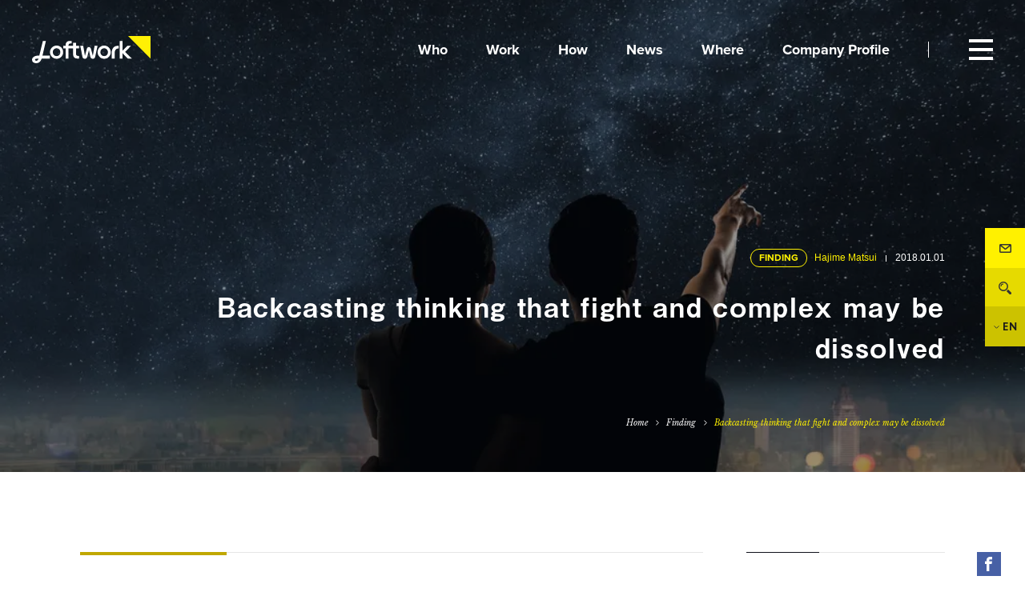

--- FILE ---
content_type: text/html; charset=UTF-8
request_url: https://loftwork.com/en/finding/20180101_backcasting/
body_size: 11445
content:
<!DOCTYPE html>
<html lang="en" class=" -hasSubNav" data-siteurl="https://loftwork.com/en"><!--single-->
<head prefix="og: http://ogp.me/ns# website: http://ogp.me/ns/article#">
<meta http-equiv="X-UA-Compatible" content="IE=Edge">
<meta charset="UTF-8">
<meta name="viewport" content="width=device-width, initial-scale=1, viewport-fit=cover">
<meta name="description" content="Backcasting thinking that fight and complex may be dissolved" />
<meta property="og:description" content="Backcasting thinking that fight and complex may be dissolved" />
<meta property="og:title" content="Backcasting thinking that fight and complex may be dissolved | Finding | loftwork Inc." />
<meta property="og:url" content="https://loftwork.com/en/finding/20180101_backcasting/" />
<meta property="og:image" content="" />
<meta property="og:type" content="article" />
<meta property="og:site_name" content="loftwork Inc." />
<meta property="fb:app_id" content="955146701343940">
<meta name="twitter:card" content="summary_large_image">
<meta name="twitter:site" content="@loftwork">
<meta name="msapplication-TileColor" content="#000">
<meta name="msapplication-TileImage" content="https://loftwork.com/common/icons/mstile-144x144.png?1">
<link rel="manifest" href="https://loftwork.com/common/icons/manifest.json">
<link rel="shortcut icon" href="https://loftwork.com/common/icons/favicon.ico?1">
<link rel="icon" href="https://loftwork.com/common/icons/favicon.ico?1">
<link rel="apple-touch-icon" href="https://loftwork.com/common/icons/apple-touch-icon-144x144.png?1" sizes="144x144">
<link rel="apple-touch-icon" href="https://loftwork.com/common/icons/apple-touch-icon-152x152.png?1" sizes="152x152">
<link rel="apple-touch-icon" href="https://loftwork.com/common/icons/apple-touch-icon-180x180.png?1" sizes="180x180">
<link rel="apple-touch-icon" href="https://loftwork.com/common/icons/apple-touch-icon.png?1">
<link rel="icon" type="image/png" href="https://loftwork.com/common/icons/favicon-16x16.png?1" sizes="16x16">
<link rel="icon" type="image/png" href="https://loftwork.com/common/icons/favicon-32x32.png?1" sizes="32x32">
<link rel="icon" type="image/png" href="https://loftwork.com/common/icons/favicon-96x96.png?1" sizes="96x96">
<link rel="icon" type="image/png" href="https://loftwork.com/common/icons/favicon-196x196.png?1" sizes="196x196">
<script>(function(html){html.className = html.className.replace(/\bno-js\b/,'js')})(document.documentElement);</script>
<link rel='stylesheet' id='vendor-style-css'  href='https://loftwork.com/common/css/style_vendor.min.css?ver=6864' type='text/css' media='all' />
<link rel='stylesheet' id='theme-style-css'  href='https://loftwork.com/common/css/style.min.css?ver=6864' type='text/css' media='all' />
<link rel='stylesheet' id='font-libre-css'  href='//fonts.googleapis.com/css?family=Libre+Baskerville:400,400i' type='text/css' media='all' />
<link rel='prev' title='7 volumes that can change the viewpoint you want to read because you are accustomed to design thinking' href='https://loftwork.com/en/finding/20180101_designthinkingbook/' />
<link rel='next' title='Web Writing Attracting People Seven Customs' href='https://loftwork.com/en/finding/20180101_7-habits-for-writers-everyone/' />
<link rel="canonical" href="https://loftwork.com/en/finding/20180101_backcasting/" />
<link rel='shortlink' href='https://loftwork.com/en/?p=2162' />
<style type="text/css">.recentcomments a{display:inline !important;padding:0 !important;margin:0 !important;}</style>
<title>Backcasting thinking that fight and complex may be dissolved | Finding | loftwork Inc.</title>
<!-- typekit -->
<script src="https://use.typekit.net/hiw0iaz.js"></script>
<script>try{Typekit.load({ async: true });}catch(e){}</script>
<style>
.footer__btnsIcn.-conversion0{
background-image: url('https://dot0va6orx9ro.cloudfront.net/wp-content/uploads/sites/3/2018/01/icn-event.svg');
}
a:hover .footer__btnsIcn.-conversion0{
background-image: url('https://dot0va6orx9ro.cloudfront.net/wp-content/uploads/sites/3/2018/01/icn-event-navy.svg');
}
.footer__btnsIcn.-conversion1{
background-image: url('https://dot0va6orx9ro.cloudfront.net/wp-content/uploads/sites/3/2018/01/icn-company.svg');
}
a:hover .footer__btnsIcn.-conversion1{
background-image: url('https://dot0va6orx9ro.cloudfront.net/wp-content/uploads/sites/3/2018/01/icn-company-navy.svg');
}
.footer__btnsIcn.-conversion2{
background-image: url('https://dot0va6orx9ro.cloudfront.net/wp-content/uploads/sites/3/2018/01/icn-mm.svg');
}
a:hover .footer__btnsIcn.-conversion2{
background-image: url('https://dot0va6orx9ro.cloudfront.net/wp-content/uploads/sites/3/2018/01/icn-mm-navy.svg');
}
</style>
<!-- Google Tag Manager -->
<script>(function(w,d,s,l,i){w[l]=w[l]||[];w[l].push({'gtm.start':
new Date().getTime(),event:'gtm.js'});var f=d.getElementsByTagName(s)[0],
j=d.createElement(s),dl=l!='dataLayer'?'&l='+l:'';j.async=true;j.src=
'https://www.googletagmanager.com/gtm.js?id='+i+dl;f.parentNode.insertBefore(j,f);
})(window,document,'script','dataLayer','GTM-TVHQPR7');</script>
<!-- End Google Tag Manager -->
<!-- Google Tag Manager (noscript) -->
<noscript><iframe src="https://www.googletagmanager.com/ns.html?id=GTM-TVHQPR7"
height="0" width="0" style="display:none;visibility:hidden"></iframe></noscript>
<!-- End Google Tag Manager (noscript) -->
</head>
<body class="finding-template-default single single-finding postid-2162 drawer drawer--top transparentHeaderPage">
<div class="container surfpoint" id="page">
<header class="header -transparent">
<div class="header__inner innerBlock">
<p class="header__logo"><a href="https://loftwork.com/en"><img src="/common/img/cmn/logo-lw.svg?1" alt="loftwork"></a></p>      <div class="header__search for-sp">
<button type="button" class="header__searchIcon -btnOpenSearch">Search</button>
</div>
<nav class="header__gnav">
<ul class="header__gnavList">
<li class="header__gnavItem"><a href="/en/who"><span>Who</span></a></li>
<li class="header__gnavItem"><a href="/en/what"><span>Work</span></a></li>
<li class="header__gnavItem"><a href="/en/finding/"><span>How</span></a></li>
<li class="header__gnavItem"><a href="/en/news"><span>News</span></a></li>
<li class="header__gnavItem"><a href="/en/where"><span>Where</span></a></li>
<li class="header__gnavItem"><a href="/en/company"><span>Company Profile</span></a></li>
</ul>
</nav>
</div>
</header>
<!-- /.header -->
<nav class="modalMenu layout2020">
<button type="button" class="drawer-toggle drawer-hamburger" aria-controls="global-nav" aria-label="Global Navigation">
<span class="drawer-hamburger-icon"></span>
</button>
<div class="modalMenu__inner drawer-nav" id="global-nav">
<div class="modalMenu__gnav">
<div class="modalMenu__gnavInner">
<div class="modalMenu__gnavItem">
<ul class="modalMenu__list">
<li class="modalMenu__item"><a href="/en/who"><span class="modalMenu__name -ja"><span>About Us</span></span><span class="modalMenu__name -en -large"><span>Who</span></span></a></li>
<li class="modalMenu__item"><a href="/en/what"><span class="modalMenu__name -ja"><span>Project / Case</span></span><span class="modalMenu__name -en -large"><span>Work</span></span></a></li>
<li class="modalMenu__item"><a href="/en/finding/"><span class="modalMenu__name -ja"><span>Findings</span></span><span class="modalMenu__name -en -large"><span>How</span></span></a></li>
</ul>
<ul class="modalMenu__list">
<li class="modalMenu__item"><a href="/en/news"><span class="modalMenu__name -ja"><span>News &amp; Topics</span></span><span class="modalMenu__name -en -large"><span>News</span></span></a></li>
<li class="modalMenu__item"><a href="/en/where"><span class="modalMenu__name -ja"><span>Access / Base</span></span><span class="modalMenu__name -en -large"><span>Where</span></span></a></li>
<li class="modalMenu__item"><a href="/en/company"><span class="modalMenu__name -ja"><span>Company</span></span><span class="modalMenu__name -en -large"><span>Company Profile</span></span></a></li>
</ul>
</div>
<!-- /.modalMenu__gnavItem -->
<div class="modalMenu__gnavItem">
<ul class="modalMenu__list">
<li class="modalMenu__item"><a href="/en/people"><span class="modalMenu__name -ja -small"><span>Our Team</span></span><span class="modalMenu__name -en"><span>People</span></span></a></li>
<li class="modalMenu__item"><a href="/en/event"><span class="modalMenu__name -ja -small"><span>Event</span></span><span class="modalMenu__name -en"><span>Events</span></span></a></li>
<li class="modalMenu__item"><a href="/en/recruit"><span class="modalMenu__name -ja -small"><span>Careers</span></span><span class="modalMenu__name -en"><span>Recruit</span></span></a></li>
</ul>
</div>
<!-- /.modalMenu__gnavItem -->
</div>
</div>
<!-- /.modalMenu__gnav -->
<div class="modalMenu__link">
<div class="modalMenu__linkGroup">
<span class="modalMenu__linkTitle for-pc-ib">Sns</span>
<ul class="modalMenu__linkList">
<li class="modalMenu__linkItem">
<a href="https://www.facebook.com/loftwork" target="_blank" class="btn -circle -yellow">
<div class="modalMenu_linkIcon"><img src="https://dot0va6orx9ro.cloudfront.net/wp-content/uploads/sites/3/2018/01/icn-fb-navy.svg" alt=""></div>
</a>
</li>
<li class="modalMenu__linkItem">
<a href="https://twitter.com/loftwork" target="_blank" class="btn -circle -yellow">
<div class="modalMenu_linkIcon"><img src="https://dot0va6orx9ro.cloudfront.net/wp-content/uploads/sites/3/2018/01/icn-tw-navy.svg" alt=""></div>
</a>
</li>
<li class="modalMenu__linkItem">
<a href="https://www.linkedin.com/company/loftwork/" target="_blank" class="btn -circle -yellow">
<div class="modalMenu_linkIcon"><img src="https://dot0va6orx9ro.cloudfront.net/wp-content/uploads/sites/3/2019/03/linkedin.svg" alt=""></div>
</a>
</li>
</ul>
</div>
<div class="modalMenu__linkGroup for-pc">
<span class="modalMenu__linkTitle">
<a href="https://loftwork.com/en/contact/" target="_blank" class="link -icn -mail -yellow"><span>Contact</span></a>
</span>
</div>
<!-- <div class="modalMenu__linkGroup">
<span class="modalMenu__linkTitle">
<a href="" class="link -icn -login"><span>Login</span></a>
</span>
</div> -->
<div class="modalMenu__linkGroup">
<span class="modalMenu__linkTitle -lang">
<a href="/jp/" class="link "><span>JP</span></a>
</span><span class="modalMenu__linkTitle -lang">
<a href="/en/" class="link -current"><span>EN</span></a>
</span><span class="modalMenu__linkTitle -lang">
<a href="/tc/" class="link "><span>TC</span></a>
</span>
</div>
</div>
<!-- /.modalMenu__link -->
</div>
<!-- /.modalMenu -->
</nav>
<!-- /.modalMenu -->
<div class="modalMenu -search" id="search-nav">
<div class="modalMenu__inner modalMenu__modalSearch">
<div class="modalPanel__controler">
<button type="button" class="modalPanel__closebtn">
<span class="modalPanel__closebtnIcon">close</span>
</button>
</div>
<!-- /.modalPanel__nav -->
<div class="modalPanel__content">        <div class="modalPanel__header">
<span class="modalPanel__title">Search</span>
<span class="modalPanel__desc">Input the word you want to find</span>
</div>
<div class="modalPanel__form">
<form method="get" action="https://loftwork.com/en/search">
<!--
<input type="hidden" name="site" value="ME1TWKFT">
<input type="hidden" name="design" value="6">
<input type="hidden" name="charset" value="UTF-8">
-->
<input type="text" placeholder="" name="q">
<!--
<input type="hidden" name="group" value="3">
-->
<button type="submit"></button>
</form>
</div>
</div>
<!-- /.modalPanel__content -->
<div class="modalMenu__link">
<div class="modalMenu__linkGroup">
<span class="modalMenu__linkTitle for-pc-ib">Sns</span>
<ul class="modalMenu__linkList">
<li class="modalMenu__linkItem">
<a href="https://www.facebook.com/loftwork" target="_blank" class="btn -circle -yellow">
<div class="modalMenu_linkIcon"><img src="https://dot0va6orx9ro.cloudfront.net/wp-content/uploads/sites/3/2018/01/icn-fb-navy.svg" alt=""></div>
</a>
</li>
<li class="modalMenu__linkItem">
<a href="https://twitter.com/loftwork" target="_blank" class="btn -circle -yellow">
<div class="modalMenu_linkIcon"><img src="https://dot0va6orx9ro.cloudfront.net/wp-content/uploads/sites/3/2018/01/icn-tw-navy.svg" alt=""></div>
</a>
</li>
<li class="modalMenu__linkItem">
<a href="https://www.linkedin.com/company/loftwork/" target="_blank" class="btn -circle -yellow">
<div class="modalMenu_linkIcon"><img src="https://dot0va6orx9ro.cloudfront.net/wp-content/uploads/sites/3/2019/03/linkedin.svg" alt=""></div>
</a>
</li>
</ul>
</div>
<div class="modalMenu__linkGroup for-pc">
<span class="modalMenu__linkTitle">
<a href="https://loftwork.com/en/contact/" class="link -icn -mail -yellow"><span>Contact</span></a>
</span>
</div>
<!-- <div class="modalMenu__linkGroup">
<span class="modalMenu__linkTitle">
<a href="" class="link -icn -login"><span>Login</span></a>
</span>
</div> -->
<div class="modalMenu__linkGroup">
<span class="modalMenu__linkTitle -lang">
<a href="/jp/" class="link "><span>JP</span></a>
</span><span class="modalMenu__linkTitle -lang">
<a href="/en/" class="link -current"><span>EN</span></a>
</span><span class="modalMenu__linkTitle -lang">
<a href="/tc/" class="link "><span>TC</span></a>
</span>
</div>
</div>
<!-- /.modalMenu__link -->
</div>
<!-- /.modalMenu__modalSearch -->
</div>
<!-- /.-search -->
<nav class="subNav">
<div class="subNav__inner subNav__toggleContainer">
<div class="subNav__title subNav__toggleBtn">
<p class="subNav__titleText"><span>Summary</span></p>
</div>
<div class="subNav__toggleContent is-list-circle">
<div class="subNav__toggleContentInner">
<div id="scrollContainer">
<div class="scrollContainerInner">
<nav class="subNav__group -summaryHeader">
<ol class="subNav__list -num -summaryHeaderList">
</ol>
</nav>
<nav class="subNav__group">
<p class="subNav__subtitle">Share</p>
<div class="subNav__snsOuter">
<ul class="subNav__snsList">
<li class="subNav__snsItem -fb">
<a href="https://www.facebook.com/share.php?u=https%3A%2F%2Floftwork.com%2Fen%2Ffinding%2F20180101_backcasting%2F" onclick="window.open(this.href, 'FBwindow', 'width=650, height=450, menubar=no, toolbar=no, scrollbars=yes'); return false;"><span class="icn-fb icn-white"></span></a>
</li>
<li class="subNav__snsItem -tw">
<a href="https://twitter.com/share?url=https%3A%2F%2Floftwork.com%2Fen%2Ffinding%2F20180101_backcasting%2F&text=Backcasting+thinking+that+fight+and+complex+may+be+dissolved" onclick="window.open(this.href, 'TWwindow', 'width=650, height=450, menubar=no, toolbar=no, scrollbars=yes'); return false;"><span class="icn-tw icn-white"></span></a>
</li>
<li class="subNav__snsItem -hb">
<a href="https://b.hatena.ne.jp/add?mode=confirm&url=https://loftwork.com/en/finding/20180101_backcasting/&title=Backcasting+thinking+that+fight+and+complex+may+be+dissolved" data-hatena-bookmark-title="Backcasting+thinking+that+fight+and+complex+may+be+dissolved" onclick="window.open(this.href, 'HBwindow', 'width=650, height=450, menubar=no, toolbar=no, scrollbars=yes'); return false;"><span class="icn-hb icn-white"></span></a>
</li>
</ul>
</div>
</nav>
<nav class="breadcrumbs">
<ul class="breadcrumbs__list">
<li class="breadcrumbs__item"><a href="https://loftwork.com/en/">Home</a></li>
<li class="breadcrumbs__item"><a href="https://loftwork.com/en/finding">Finding</a></li><li class="breadcrumbs__item">Backcasting thinking that fight and complex may be dissolved</li>  </ul>
</nav>
</div>
</div>
</div>
</div>
</div>
</nav>
<!-- /.subNav -->
<div class="floatingNav">
<ul class="floatingNav__list">
<li class="floatingNav__item -mail">
<a href="/en/contact/" target="_blank">Contact</a>
<div class="floatingNav__balloon">
<span class="floatingNav__balloon__text">Contact Us</span>
</div>
</li>
<li class="floatingNav__item -search"><button type="button" class="-btnOpenSearch">Search</button></li>
<li class="floatingNav__item -lang">
<a href="" class="toggle_langBtn"><span>EN</span></a>
<ul class="floatingNav__LangList toggle_langList"><li class="floatingNav__item -langItem"><a href="/jp/"><span>JP</span></a></li><li class="floatingNav__item -langItem"><a href="/tc/"><span>TC</span></a></li>    </ul>
</li>
</ul>
</div>
<!-- /.floatingNav -->
<article class="mainContents">
<header class="entryHeader">
<picture class="ct-entryHeader__bg-img">
<img src="https://dot0va6orx9ro.cloudfront.net/wp-content/uploads/sites/3/2018/01/shutterstock_229889020-1.jpg" alt="">
</picture>
<div class="entryHeader__inner">
<div class="entryHeader__meta">
<span class="tag -yellow">FINDING</span>
<div class="entryHeader__subtextBox">
<span class="entryHeader__subtext">Hajime Matsui</span>        <span class="entryHeader__subtext -date -white">2018.01.01</span>
</div>
</div>
<h1 class="entryHeader__title">
<span class="entryHeader__subTitle"></span>
<span class="entryHeader__mainTitle">Backcasting thinking that fight and complex may be dissolved</span>
</h1>
<nav class="breadcrumbs">
<ul class="breadcrumbs__list">
<li class="breadcrumbs__item"><a href="https://loftwork.com/en/">Home</a></li>
<li class="breadcrumbs__item"><a href="https://loftwork.com/en/finding">Finding</a></li><li class="breadcrumbs__item">Backcasting thinking that fight and complex may be dissolved</li>  </ul>
</nav>
</div>
</header>
<!-- /.entryHeader -->
<div class="columnOuter entryColumn">
<aside class="subColumn -asideMenu for-pc">
<div class="floatingColumn">
<div class="asideGroup">
<nav class="asideGroup__nav -summaryNav">
<p class="asideGroup__navTitle">Summary</p>
</nav>
<nav class="asideGroup__nav -hide_by_action">
<p class="asideGroup__navTitle">Tag</p>
<ul class="hash-list">
<li class="hash"><a href="https://loftwork.com/en/tags_main/co-creation/">#Co-creation Program</a></li><li class="hash"><a href="https://loftwork.com/en/tags_sub/backcasting/">#Backcasting</a></li>  </ul>
</nav><div class="floatingNav -snsNav">
<ul class="floatingNav__list">
<li class="floatingNav__item -fb">
<a href="https://www.facebook.com/share.php?u=https%3A%2F%2Floftwork.com%2Fen%2Ffinding%2F20180101_backcasting%2F" onclick="window.open(this.href, 'FBwindow', 'width=650, height=450, menubar=no, toolbar=no, scrollbars=yes'); return false;"><span class="icn-fb icn-white"></span><span class="u-visually-hidden">Facebook</span></a>
<p class="sns-count">0</p>
<p data-sc-fb="https://loftwork.com/en/finding/20180101_backcasting/" style="display: none;"></p>
</li>
<li class="floatingNav__item -tw">
<a href="https://twitter.com/share?url=https%3A%2F%2Floftwork.com%2Fen%2Ffinding%2F20180101_backcasting%2F&text=Backcasting+thinking+that+fight+and+complex+may+be+dissolved" onclick="window.open(this.href, 'TWwindow', 'width=650, height=450, menubar=no, toolbar=no, scrollbars=yes'); return false;"><span class="icn-tw icn-white"></span><span class="u-visually-hidden">X</span></a>
<p class="sns-count">0</p>
<p data-sc-tw="https://loftwork.com/en/finding/20180101_backcasting/" style="display: none;"></p>
</li>
<li class="floatingNav__item -hb">
<a href="https://b.hatena.ne.jp/add?mode=confirm&url=https://loftwork.com/en/finding/20180101_backcasting/&title=Backcasting+thinking+that+fight+and+complex+may+be+dissolved" data-hatena-bookmark-title="Backcasting+thinking+that+fight+and+complex+may+be+dissolved" onclick="window.open(this.href, 'HBwindow', 'width=650, height=450, menubar=no, toolbar=no, scrollbars=yes'); return false;"><span class="icn-hb icn-white"></span><span class="u-visually-hidden">Hatena Bookmark</span></a>
<p class="sns-count">0</p>
</li>
</ul>
</div>
<!-- /. -snsNav -->
<!-- set_side_highlight -->
</div>
</div>
</aside>
<!-- /.subColumn -->
<section class="mainColumn">
<section class="entryContents">
<h2 class="postSet__heading">Forecast thinking (way of seeing the future by accumulating current status analysis)</h2>
<div class="imageSet">
<figure class="wp-caption"><img src="https://dot0va6orx9ro.cloudfront.net/wp-content/uploads/sites/3/2018/01/shutterstock_229889020-1.jpg" alt="">            </figure>
</div>
<div class="wysiwyg freeArea">
<p>Canojo smiles while saying &#8220;Hey, it&#8217;s been four years since we entered.&#8221;</p>
<p>Kale said &#8220;Yeah &#8230; yeah, I got a contract again today, I will be achieving this month as well.&#8221;</p>
<p>&#8220;You can meet at the end of the month, do not you?&#8221;</p>
<p>&#8220;Actually, I was called to a dinner party by my boss&#8217;s association,&#8221; Kale said.</p>
<p>As usual, the conversation of two people stops like this. As a college student, I became a member of society, Kanojo to Kyoto, Kale to Tokyo. It is the third year since I joined the company with a new graduate, and my work has been going well for the first time. Because of long distance, two people can meet in about once a month, going back and forth in Tokyo or Kyoto. I respect each other and I am thinking about marriage in the future. The problem is that you will always fight if you meet. Well, how would you solve the problem of this young long distance couple?</p>
<p>For example,</p>
<ul>
<li>Either one changes job and two people live in the same land</li>
<li>Increase the frequency of dating and meet in Nagoya every time</li>
<li>Create a child and get married now</li>
</ul>
<p>The thought circuits of those who thought as described above are &#8220;Forecast thinking (way of seeing the future through accumulation of current status analysis)&#8221;. Either one of them has to endure the present life, to compromise, to resolve the problem by looking only now, either feel dissatisfied or eventually become unhappy with each other.</p>
<h2><strong>Backcast thinking (backcasting)</strong></h2>
<p>On the other hand, how to solve fight in &#8220;backcasting thinking (backcasting)&#8221;? A person who engages in jobs imagining and creating the future may have heard of backcasting thoughts at one time. In general, &#8220;Backcast thinking is described as planning a backward calculated service for the anticipated future society, depicting the ideals of the future, to clarify the paths to the project and future to be addressed and to act,&#8221; I came.</p>
<p>For example, it is the same as &#8220;imagine yourself as a goal, set goals, and make action plans for your goals&#8221;. Indeed it&#8217;s that people are consciously doing. No, are not the projects of the world doing so much? If so, you should be able to do it, past and many times, backcasting workshops and projects of conceptual methods have been implemented with companies, but unfortunately, it has become quite frequently &#8220;rice cake drawn in a picture&#8221; To get away.</p>
<p>About a year ago when I was scolded &#8220;Why!?&#8221;, I met Dr. Hidemitsu Ishida (representative of Earth village laboratory), a pioneer of backcast thinking. Mr. Ishida said, &#8220;It is a big mistake to create an optimal service and a new business if you do back-up by imagining the ideals of the future.&#8221; In addition, &#8220;Backcasting introduced on the net is almost wrong,&#8221; I was dismayed. So what is the original backcasting? I decided to learn again from Professor Ishida.</p>
</div>
<div class="imageSet">
<figure class="wp-caption"><img src="https://dot0va6orx9ro.cloudfront.net/wp-content/uploads/sites/3/2018/01/report_05.jpg" alt=""><figcaption class="wp-caption-text text-caption">Mr. Hidenaki Ishida who is keynote at the series to design the future (Representative of the Global Village Laboratory, LTD · Tohoku University emeritus professor)</figcaption>            </figure>
</div>
<div class="wysiwyg freeArea">
<p>Actually, the example of the long distance romantic couple at the beginning is the &#8220;subject&#8221; that Mr. Ishida made at the future design workshop the other day. (However, the couple &#8216;s conversation is my delusions.</p>
<p>Mr. Ishida needs &#8220;Backcasting thinking based on constraints&#8221; to solve the problems of these young people. Considering the happiness of the two in the medium to long term, considering the future based on constraints. Without this constraint we can not draw a nice future.</p>
<p>Then, a solution example for <strong>&#8220;getting a fight</strong> by <strong>meeting&#8221;</strong> by backcasting thinking is as follows.</p>
<p>(As a constraint) living in Kyoto and Tokyo respectively, active in the workplace,</p>
<ul>
<li>In the future, we will talk about the days when the two of us live together or the day we may get married someday</li>
<li>In the future, if you plan to set up a house somewhere, when do you want to talk about where you want to build?</li>
<li>In the future, we will talk about the way people work and how to live how they want to be</li>
</ul>
<p>Discuss the desirable future like these. And, as a way to enjoy from the present,</p>
<ul>
<li>Consult the ideal lifestyle or participate in an event close to that style</li>
<li>If I go on a date trip I will go for a walk in the city where I&#8217;d like to live together in the future</li>
<li>Consult with your boss how to work in the future, plan a dinner party not to introduce other people</li>
</ul>
<p>I see. This may cause the fight to disappear.</p>
<p>(Saying that they live in Kyoto and Tokyo, respectively), it is not a patience or a compromise, but also &#8220;what is the idea that you can spend excitingly and excitement&#8221; with the &#8220;constraints&#8221; of their own environment is the essence of backcast thinking Professor Ishida says. If we solve the problem of two people by backcast thinking, it is a major premise that &#8220;thinking without constraints&#8221; of Kyoto and Tokyo long distance, and then it is most important to lead to &#8220;enjoyable actions and solutions&#8221; It is an important point.</p>
<p>However, Dr. Ishida&#8217;s example is &#8220;Elementary Edition&#8221; of practice of acquiring a backcast thinking circuit. The subject constraint is a single, but in real world constraints are multi (multiple constraints mix complicatedly with various people). So practicing backcasting in real society is very difficult and requires training using everyday events.</p>
<p>Let&#8217;s replace the problems of long distance couples with our real society. Professor Ishida, especially as a constraint condition, is a community and individual relationship with the natural environment (water, energy, natural resources, etc.). The resources of the earth including water are finite. When all the earthling people raise the mass consumption type life like developed countries like to the same standard of living, if it continues and expands, resources are exhausted without a while. Based on the limited resource environment of the earth on the basis of the constraint conditions, from the viewpoint that there are individuals on the community that coexists and circulates with the finite nature, the current &#8220;dependent lifestyle (mass production / consumption There are lots of gaps between the present and the future when we aim to shift from &#8220;expansion&#8221; to &#8220;self-reliant lifestyle&#8221;, and opportunities for business and service to solve &#8220;gap&#8221; Professor Ishida emphasizes that there are lots of lurks.</p>
<p>Details of the workshop cooperated by Professor Ishida are introduced in detail in the <a href="http://www.loftwork.jp/event/2016/20160803_miraidesign/report1.aspx">implementation report</a> by Mr. Tamurakai.</p>
<p>If you can master the backcast thinking, you should be able to use it not only for business but also for challenges such as challenges like local creation such as &#8216;Nippon Fallen fallen to nursery schools !!!&#8217; and local creation.</p>
<h2><strong>Backcast thinking thinking by familiar events</strong></h2>
<p>By the way, the backcasting thought I am now is about the future of my newly born son (3 months full).</p>
</div>
<div class="imageSet">
<figure class="wp-caption"><img src="https://dot0va6orx9ro.cloudfront.net/wp-content/uploads/sites/3/2018/01/hands.png" alt="">            </figure>
</div>
<div class="wysiwyg freeArea">
<p>He has a huge giant in his eyebrows by nature. I do not have any problem since my parents are satisfied with five things and I am an unconditionally cute son, but for now I can not say yet that &#8220;that huge, very cool!&#8221; It seems like a great Buddha, so whenever we worship with my wife &#8216;Arigato and ~&#8217; in front of my son like worshiping every day. But how will hooks affect him in the future when friends can do, enter elementary school, when it comes to puberty? Does not it become a complex? Negative scenes just come up now.</p>
<p>I would like to solve this with backcasting thinking. (It is a surgical operation of general anesthesia) Is it impossible to exclude hookrooms, is it a forecast thinking, or &#8220;Can not take a hooked award&#8221; can be a constraint? Will it be backcasting to convert hooks from &#8220;Complex&#8221; to &#8220;Symbol&#8221; by raising them as Olympic medalists? It was difficult to understand though it was understood. The training of the backcast thinking is still going on.</p>
</div>
<div class="frameBlock -hasborder -author">
<div class="frameBlock__inner">
<div class="media">
<div class="media__thumb">
<figure><a href="https://loftwork.com/en/people/hajime_matsui/" class="scaleThumb"><img src="https://dot0va6orx9ro.cloudfront.net/wp-content/uploads/sites/3/2022/07/Hajime_Matsui_sq-300x300.jpeg" alt="Hajime Matsui"></a></figure>
</div>
<div class="media__detail">
<p class="itemLabel media__label">
<span class="itemLabel__category">Author</span><span class="itemLabel__title">Hajime Matsui</span><span class="itemLabel__sub">（Layout CLO（Chief Layout Officer））</span>
</p>
<p class="itemText media__text">Born in 1982. Studied architecture at a vocational school and urban planning at university. Founded the community development group Yokosukan in his hometown of Yokosuka. After graduating, he joined an internet venture where he gained experience in launching new businesses, simultaneously opening markets in 12 cities across Japan, and managing operations.<br />
<br />
In 2012, he joined Loftwork, where he was involved in producing projects such as 100BANCH, SHIBUYA QWS, and AkeruE. Since 2017, he has been leading the Layout Unit, a business focused on cities and spatial design. He has had a strong interest in fostering communities that bridge the online and physical worlds since his student days. In 2021, he was appointed Visiting Professor in the Department of Spatial Design at Kyoto University of the Arts. His nickname is Hajime-chan.</p>
<span class="media__link"><a href="https://loftwork.com/en/people/hajime_matsui/" class="link -emphasis -arw">Profile</a></span>
</div>
</div>
</div>
</div>
</section>
<div class="ct-snsGroup">
<div class="ct-snsCol2Box">
<div class="ct-snsCol2Box__item">
<a href="http://twitter.com/share?url=https%3A%2F%2Floftwork.com%2Fen%2Ffinding%2F20180101_backcasting%2F&text=Backcasting+thinking+that+fight+and+complex+may+be+dissolved" onclick="window.open(this.href, 'TWwindow', 'width=650, height=450, menubar=no, toolbar=no, scrollbars=yes'); return false;" class="btn -emphasis -huge ct-bgTw">
<div class="ct-posi__relative ct-disp__iBlock">
<p class="ct-snsCol2Box__icn -tw">
<span class="icn-tw icn-white"></span>
</p>
Post            </div>
</a>
</div>
<!-- /.ct-snsCol2Box__item -->
<div class="ct-snsCol2Box__item">
<a href="http://www.facebook.com/share.php?u=https%3A%2F%2Floftwork.com%2Fen%2Ffinding%2F20180101_backcasting%2F" onclick="window.open(this.href, 'FBwindow', 'width=650, height=450, menubar=no, toolbar=no, scrollbars=yes'); return false;" class="btn -emphasis -huge ct-bgFb">
<div class="ct-posi__relative ct-disp__iBlock">
<p class="ct-snsCol2Box__icn -fb">
<span class="ct-icn-fbBox">
<span class="ct-icn-fbBox__inner">
<span class="icn-fb"></span>
</span>
</span>
</p>
Share            </div>
</a>
</div>
<!-- /.ct-snsCol2Box__item -->
</div>
</div>
</section>
<!-- /.mainColumn -->
</div>
<!-- /.columnOuter -->
<section class="frameBlock -related ct-frameBlock__spBggray c-rec">
<div class="frameBlock__inner">
<h2 class="itemLabel">Recommended</h2>
<div class="entry -hasborder">
<ul class="entry__list">
<li class="entry__item" >
<div class="entry__thumb scaleThumb"><img src="https://dot0va6orx9ro.cloudfront.net/wp-content/uploads/sites/3/2025/12/54677606485_8145c38980_k-373x273.jpg" alt=""></div>
<div class="entry__detail">
<div class="entry__meta">
<p class="entry__tags"><span class="tag -gold">FINDING</span></p>    </div>
<div aria-hidden="true" class="entry__title">AI is not magic: FabCafe’s ongoing quest to define our relationship with technology</div>
<p class="entry__hash"><span class="entry__date hash">2025.12.02</span></p>  </div>
<a href="https://loftwork.com/en/finding/aiisnotmagic-report/" class="entry__permalink" style="font-size:inherit;"><h3 class="u-visually-hidden">AI is not magic: FabCafe’s ongoing quest to define our relationship with technology</h3></a>
</li>
<li class="entry__item" >
<div class="entry__thumb scaleThumb"><img src="https://dot0va6orx9ro.cloudfront.net/wp-content/uploads/sites/3/2025/05/seawead_salon-373x273.jpg" alt=""></div>
<div class="entry__detail">
<div class="entry__meta">
<p class="entry__tags"><span class="tag -gold">FINDING</span></p>    </div>
<div aria-hidden="true" class="entry__title">Flavors Without Borders: Rethinking Japanese Seaweed with Malaysian Burgers &amp; Kuala Lumpur food influencers</div>
<p class="entry__hash"><span class="entry__date hash">2025.05.13</span></p>  </div>
<a href="https://loftwork.com/en/finding/fabcafe-kl-seaveges/" class="entry__permalink" style="font-size:inherit;"><h3 class="u-visually-hidden">Flavors Without Borders: Rethinking Japanese Seaweed with Malaysian Burgers &amp; Kuala Lumpur food influencers</h3></a>
</li>
<li class="entry__item" >
<div class="entry__thumb scaleThumb"><img src="https://dot0va6orx9ro.cloudfront.net/wp-content/uploads/sites/3/2023/08/wtf01-373x273.jpg" alt=""></div>
<div class="entry__detail">
<div class="entry__meta">
<p class="entry__tags"><span class="tag -gold">FINDING</span></p>    </div>
<div aria-hidden="true" class="entry__title">A style of gardening that renews our sense of beauty and order </div>
<p class="entry__hash"><span class="entry__date hash">2024.03.13</span></p>  </div>
<a href="https://loftwork.com/en/finding/a-style-of-gardening-that-renews-our-sense-of-beauty-and-order/" class="entry__permalink" style="font-size:inherit;"><h3 class="u-visually-hidden">A style of gardening that renews our sense of beauty and order </h3></a>
</li>
<li class="entry__item" >
<div class="entry__thumb scaleThumb"><img src="https://dot0va6orx9ro.cloudfront.net/wp-content/uploads/sites/3/2023/08/wtf01-373x273.jpeg" alt=""></div>
<div class="entry__detail">
<div class="entry__meta">
<p class="entry__tags"><span class="tag -gold">FINDING</span></p>    </div>
<div aria-hidden="true" class="entry__title">Two forests residing in a single tabletop, the “Forest Bank” </div>
<p class="entry__hash"><span class="entry__date hash">2024.03.13</span></p>  </div>
<a href="https://loftwork.com/en/finding/two-forests-residing-in-a-single-tabletop-the-forest-bank/" class="entry__permalink" style="font-size:inherit;"><h3 class="u-visually-hidden">Two forests residing in a single tabletop, the “Forest Bank” </h3></a>
</li>
<li class="entry__item" >
<div class="entry__thumb scaleThumb"><img src="https://dot0va6orx9ro.cloudfront.net/wp-content/uploads/sites/3/2024/02/samiraBoonArticle-10-373x273.png" alt=""></div>
<div class="entry__detail">
<div class="entry__meta">
<p class="entry__tags"><span class="tag -gold">FINDING</span></p>    </div>
<div aria-hidden="true" class="entry__title">The Fuji Textile Collaborative Project kicks off in Fujiyoshida City (II)Samira Boon Studio’s textile research report </div>
<p class="entry__hash"><span class="entry__date hash">2024.02.28</span></p>  </div>
<a href="https://loftwork.com/en/finding/fuji-textile-collaborative-project-samira-boon/" class="entry__permalink" style="font-size:inherit;"><h3 class="u-visually-hidden">The Fuji Textile Collaborative Project kicks off in Fujiyoshida City (II)Samira Boon Studio’s textile research report </h3></a>
</li>
<li class="entry__item" >
<div class="entry__thumb scaleThumb"><img src="https://dot0va6orx9ro.cloudfront.net/wp-content/uploads/sites/3/2024/02/Fuji-Textile-Collaborative-Project-2-373x273.jpg" alt=""></div>
<div class="entry__detail">
<div class="entry__meta">
<p class="entry__tags"><span class="tag -gold">FINDING</span></p>    </div>
<div aria-hidden="true" class="entry__title">The Fuji Textile Collaborative Project kicks off in  Fujiyoshida City (I)Raw Color Studio’s textile research and exhibition report  </div>
<p class="entry__hash"><span class="entry__date hash">2024.02.28</span></p>  </div>
<a href="https://loftwork.com/en/finding/fuji-textile-collaborative-project-raw-color/" class="entry__permalink" style="font-size:inherit;"><h3 class="u-visually-hidden">The Fuji Textile Collaborative Project kicks off in  Fujiyoshida City (I)Raw Color Studio’s textile research and exhibition report  </h3></a>
</li>
</ul>
</div>
</div>
</section>
<section class="ct-bgGray02 ct-otherColumn -tags_layout for-sp">
<h3 class="ct-ttl02 ct-fw__bold ct-f__proxima">Keywords</h3>
<div class="ct-tagListBox">
<ul class="ct-tagList ct-fs__Italic">
<li><a href="https://loftwork.com/en/tags_main/co-creation/">#Co-creation Program</a></li>    <li><a href="https://loftwork.com/en/tags_sub/backcasting/">#Backcasting</a></li>    </ul>
</div>
</section>
<section class="ct-newsNextContent">
<a href="https://loftwork.com/en/finding/aiisnotmagic-report/">
<div class="ct-tableStyle">
<div class="ct-tableStyle__cell ct-va__mid">
<p class="ct-newsNextContent__subText ct-f__proxima">Next Contents</p>
<h3 class="ct-newsNextContent__ttl ct-fw__bold ct-f__midashi">AI is not magic: FabCafe’s ongoing quest to define our relationship with technology</h3>
</div>
</div>
</a>
</section>
<!-- /.ct-newsNextContent -->
<div class="ct-pagerOuter">
<div class="ct-pager ct-f__proxima ct-fw__bold">
<div class="ct-pager__item ct-pager__prevLg" >
<a href="https://loftwork.com/en/finding/20180101_designthinkingbook/" id="ct-pager__prevLg">
<div class="ct-tooltipBox">
<div class="ct-tableStyle">
<p class="ct-tableStyle__cell ct-va__top ct-tooltipBox__img">
<img src="https://dot0va6orx9ro.cloudfront.net/wp-content/uploads/sites/3/2018/01/desktop-2-373x273.jpg" width="150" alt="I want to read because I am accustomed to design thinking, 7 volumes that can switch viewpoints">
</p>
<div class="ct-tableStyle__cell ct-va__mid"><p>I want to read because I am accustomed to design thinking, 7 volumes that can switch viewpoints</p></div>
</div>
</div>
<div class="ct-tableStyle">
<div class="ct-tableStyle__cell ct-va__mid"><p>Prev</p></div>
</div>
</a>
</div>
<div class="ct-pager__Index">
<div class="ct-pager__item">
<a href="https://loftwork.com/en/finding">
<div class="ct-tableStyle">
<div class="ct-tableStyle__cell ct-va__mid">
<p>Index</p>
</div>
</div>
</a>
</div>
</div>
<div class="ct-pager__item ct-pager__nextLg">
<a href="https://loftwork.com/en/finding/20180101_7-habits-for-writers-everyone/" id="ct-pager__nextLg">
<div class="ct-tooltipBox">
<div class="ct-tableStyle">
<p class="ct-tableStyle__cell ct-va__top ct-tooltipBox__img"><img src="https://dot0va6orx9ro.cloudfront.net/wp-content/uploads/sites/3/2018/01/th_shutterstock_95538487-373x273.jpg" width="150" alt="Web Writing Attracting People Seven Customs"></p>
<div class="ct-tableStyle__cell ct-va__mid"><p>Web Writing Attracting People Seven Customs</p></div>
</div>
</div>
<!-- /.ct-tooltipBox -->
<div class="ct-tableStyle">
<div class="ct-tableStyle__cell ct-va__mid"><p>Next</p></div>
</div>
</a>      </div>
</div>
</div>
</article>
<div class="footerControler">
<div class="pageTop">
<span><a href="#page">PAGETOP</a></span>
</div>
<div class="actionArea">
</div><!-- /.actionArea -->
</div><!-- /.footerControler -->
<footer class="footer">
<div class="footer__btns">
<ul class="footer__btnsList">        <li class="footer__btnsItem -contact">
<div class="btn-square">
<a href="https://loftwork.com/en/contact/" target="_blank">
<div class="btn-square-inner">
<p class="footer__btnsTitle">Contact Us !</p>
<p class="footer__btnsSummary">Contact us</p>
</div>
</a>
</div>
</li>
</ul>
<ul class="footer__btnsList">
<li class="footer__btnsItem -small">
<div class="btn-square">
<a href="/en/event">
<div class="btn-square-inner">
<p class="footer__btnsTitle">
<span class="footer__btnsIcn -conversion0"></span>Event Lists</p>
<p class="footer__btnsSummary">We hold seminars and workshop events  <br />
more than once every day. <br />
The theme ranges from "management" <br />
to "craft for children".</p>
</div>
</a>
</div>
</li>
<li class="footer__btnsItem -small">
<div class="btn-square">
<a href="/en/event">
<div class="btn-square-inner">
<p class="footer__btnsTitle">
<span class="footer__btnsIcn -conversion1"></span>Visit Loftwork</p>
<p class="footer__btnsSummary">We are holding a tour to guide once a month <br />
about the place operated by track work such <br />
as FabCafe and MTRL  and the service we are <br />
working on.</p>
</div>
</a>
</div>
</li>
<li class="footer__btnsItem -small">
<div class="btn-square">
<a href="http://eepurl.com/do4pkj">
<div class="btn-square-inner">
<p class="footer__btnsTitle">
<span class="footer__btnsIcn -conversion2"></span>e-zine</p>
<p class="footer__btnsSummary">We deliver the most familiar theme events, <br />
latest case examples, interviews and staff <br />
columns and other content that is now known <br />
for loft work twice a month .</p>
</div>
</a>
</div>
</li>
</ul>
</div>
<!-- /.m-footer__btns -->
<div class="footer__nav">
<div class="footer__navGroup -main">
<p class="footer__navTitle"><a href="/en/who">Who We Are</a></p>
<div class="footer__navListContainer">
<ul class="footer__navList">
<li class="footer__navItem">
<a href="/en/people" >
<span >People</span>
</a>
</li>
</ul>
</div>
</div>
<div class="footer__navGroup -main">
<p class="footer__navTitle"><a href="/en/what">What We Do</a></p>
</div>
<div class="footer__navGroup -main">
<p class="footer__navTitle"><a href="/en/how">How We Work</a></p>
<div class="footer__navListContainer">
<ul class="footer__navList">
<li class="footer__navItem">
<a href="/en/finding" >
<span >Finding</span>
</a>
</li>
</ul>
</div>
</div>
<div class="footer__navGroup -main">
<p class="footer__navTitle"><a href="/en/where">Where We Are</a></p>
<div class="footer__navListContainer">
<ul class="footer__navList">
<li class="footer__navItem">
<a href="http://loftwork.com/en/where/tokyo/" >
<span >Tokyo</span>
</a>
</li>
<li class="footer__navItem">
<a href="http://loftwork.com/en/where/kyoto/" >
<span >Kyoto</span>
</a>
</li>
<li class="footer__navItem">
<a href="http://loftwork.com/en/where/hida/" >
<span >Hida</span>
</a>
</li>
<li class="footer__navItem">
<a href="http://loftwork.com/en/where/taiwan/" >
<span >Taiwan</span>
</a>
</li>
</ul>
</div>
</div>
</div>
<!-- /.footer__nav -->
<div class="footer__nav">
<div class="footer__navGroup -main">
<p class="footer__navTitle"><a >Information</a></p>
<div class="footer__navListContainer">
<ul class="footer__navList">
<li class="footer__navItem">
<p class="footer__navTitle">
<a href="/en/news/" >
<span >News&amp;Column</span>
</a>
</p>
</li>
<li class="footer__navItem">
<p class="footer__navTitle">
<a href="/en/event" >
<span >Event</span>
</a>
</p>
</li>
<li class="footer__navItem">
<p class="footer__navTitle">
<a href="/en/company" >
<span >Company Profile</span>
</a>
</p>
</li>
</ul>
</div>
</div>
<div class="footer__navGroup -main">
<p class="footer__navTitle"><a >Platforms</a></p>
<div class="footer__navListContainer">
<ul class="footer__navList">
<li class="footer__navItem">
<a href="https://fabcafe.com/" target="_blank">
<span class="link -external">FabCafe</span>
</a>
</li>
<li class="footer__navItem">
<a href="https://mtrl.com/" target="_blank">
<span class="link -external">MTRL</span>
</a>
</li>
<li class="footer__navItem">
<a href="https://hidakuma.com/" target="_blank">
<span class="link -external">Hidakuma</span>
</a>
</li>
<li class="footer__navItem">
<a href="https://www.opencu.com/" target="_blank">
<span class="link -external">OpenCu</span>
</a>
</li>
<li class="footer__navItem">
<a href="https://www.awrd.com" target="_blank">
<span class="link -external">AWRD</span>
</a>
</li>
<li class="footer__navItem">
<a href="http://layout.net/" target="_blank">
<span class="link -external">Layout</span>
</a>
</li>
</ul>
</div>
</div>
<div class="footer__navGroup -sub">
<p class="footer__navTitle"><a >Sns</a></p>
<div class="footer__navListContainer">
<ul class="footer__navList">
<li class="footer__navItem">
<a href="https://twitter.com/loftwork" target="_blank">
<span class="link -external">Twitter</span>
</a>
</li>
<li class="footer__navItem">
<a href="https://www.facebook.com/loftwork/" target="_blank">
<span class="link -external">Facebook</span>
</a>
</li>
<li class="footer__navItem">
<a href="https://www.linkedin.com/company/loftwork-inc./" target="_blank">
<span class="link -external">Linkedin</span>
</a>
</li>
</ul>
</div>
</div>
<div class="footer__navGroup -sub">
<div class="footer__navListContainer">
<ul class="footer__navList">
<li class="footer__navItem">
<a href="/en/recruit/" >
<span >Recruit</span>
</a>
</li>
<li class="footer__navItem">
<a href="https://loftwork.com/en/contact/" >
<span >Contact</span>
</a>
</li>
<li class="footer__navItem">
<a href="/en/privacypolicy/" >
<span >Privacy Policy</span>
</a>
</li>
<li class="footer__navItem">
<a href="/en//term_of_use/" >
<span >Terms of Use</span>
</a>
</li>
</ul>
</div>
</div>
</div>
<!-- /.footer__nav -->
<div class="footer__credit">
<div class="footer__creditInner">
<p class="footer__creditLogo for-sp">
<a href="https://loftwork.com/en"><img src="/common/img/cmn/logo-lw-sp-footer.svg" alt="loftwork"></a>
</p>
<div class="footer__creditLang for-sp">
<ul class="footer__creditLangList">
<li class="footer__creditLangItem"><a href="/jp">JP</a>
</li><li class="footer__creditLangItem"><a href="/en">EN</a>
</li><li class="footer__creditLangItem"><a href="/tc">TC</a></li>
</ul>
</div>
<p class="footer__creditCopy">&copy;2026 Loftwork Inc. All rights reserved</p>
<p class="footer__creditLicence"></p>    </div>
</div>
</footer>
<!-- /.footer -->
<div class="cookie-policy">
<div class="policy-inner">
<p class="text">
<span class="message">We use cookies to ensure you get the best experience. By using our website you agree to our Cookie Policy.</span>
<a href="https://loftwork.com/en/privacypolicy" class="link">view detail</a>
</p>
<p class="button"><span>OK</span></p>
</div>
</div>
</div>
<!-- /.container -->
<script  src='https://loftwork.com/en/wp-includes/js/jquery/jquery.js?ver=1.12.4-wp' id='jquery-core-js'></script>
<script  src='https://loftwork.com/common/js/vendor/apps.min.js?ver=6864' id='vendor-js'></script>
<script  src='https://loftwork.com/common/js/main_functions.min.js?ver=6864' id='main_function-js'></script>
<script  src='https://maps.googleapis.com/maps/api/js?key=AIzaSyDBnoZoCcF-KYu_qIMlSCPqjP0gGGMcLx4&#038;ver=5.5.1' id='maps-js'></script>
<!-- Yahoo Tag Manager -->
<script id="tagjs" type="text/javascript">
(function () {
var tagjs = document.createElement("script");
var s = document.getElementsByTagName("script")[0];
tagjs.async = true;
tagjs.src = "//s.yjtag.jp/tag.js#site=lJodVL9";
s.parentNode.insertBefore(tagjs, s);
}());
</script>
<noscript>
<iframe src="//b.yjtag.jp/iframe?c=lJodVL9" width="1" height="1" frameborder="0" scrolling="no" marginheight="0" marginwidth="0"></iframe>
</noscript>
<!-- End Yahoo Tag Manager -->
<script>window.onload = function(){ jQuery('html').removeClass('-beforeAppendChatBal');};</script>
<script>window.onload = function(){ jQuery('.actionArea').remove();};</script>
</body>
</html><!-- WP Fastest Cache file was created in 0.16465091705322 seconds, on 19-01-26 19:08:37 --><!-- need to refresh to see cached version -->

--- FILE ---
content_type: image/svg+xml
request_url: https://dot0va6orx9ro.cloudfront.net/wp-content/uploads/sites/3/2019/03/linkedin.svg
body_size: 670
content:
<svg id="Layer_1" data-name="Layer 1" xmlns="http://www.w3.org/2000/svg" xmlns:xlink="http://www.w3.org/1999/xlink" viewBox="0 0 155.16 144"><defs><style>.cls-1{fill:#222940;}</style></defs><title>linkedin</title><g id="irRKET.tif"><image id="Layer_0" data-name="Layer 0" width="20" height="21" transform="scale(7.75 6.86)" xlink:href="[data-uri]"/></g><path class="cls-1" d="M133.34,0H10.63A10.51,10.51,0,0,0,0,10.38V133.61A10.52,10.52,0,0,0,10.63,144H133.34A10.54,10.54,0,0,0,144,133.61V10.38A10.53,10.53,0,0,0,133.34,0ZM42.71,122.71H21.35V54H42.71ZM32,44.59A12.38,12.38,0,1,1,44.41,32.2,12.39,12.39,0,0,1,32,44.59Zm90.68,78.12H101.36V89.29c0-8-.14-18.23-11.1-18.23-11.11,0-12.81,8.69-12.81,17.65v34H56.1V54H76.59v9.39h.29c2.85-5.41,9.81-11.1,20.2-11.1,21.63,0,25.63,14.23,25.63,32.73Z"/><path class="cls-1" d="M151.94,120a1,1,0,0,0,1-1.09c0-.77-.47-1.14-1.42-1.14H150v4h.57V120h.72l0,0,1.1,1.74h.62l-1.19-1.8Zm-.67-.41h-.68v-1.36h.86c.44,0,.94.07.94.65S151.89,119.58,151.27,119.58Z"/><path class="cls-1" d="M151.33,116a3.83,3.83,0,1,0,3.83,3.82A3.79,3.79,0,0,0,151.33,116Zm0,7.15a3.33,3.33,0,1,1,3.27-3.33A3.25,3.25,0,0,1,151.33,123.11Z"/></svg>